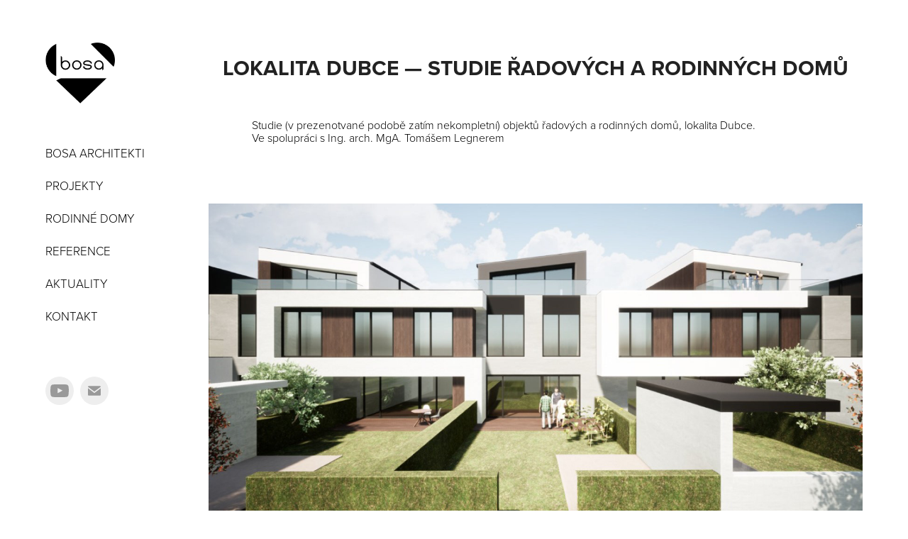

--- FILE ---
content_type: text/html; charset=utf-8
request_url: https://bosaarchitekti.cz/lokalita-dubce-studie-rodinnych-domu-a-objektu-ov
body_size: 7698
content:
<!DOCTYPE HTML>
<html lang="en-US">
<head>
  <meta charset="UTF-8" />
  <meta name="viewport" content="width=device-width, initial-scale=1" />
      <meta name="keywords"  content="Architektura,design,praha,parky,krajinná architektura,architecture,prague,landscape design,MATĚJ GÖRNER,ARCHITEKT,PRAGUE,DESIGNER,BYTOVÝ DESIGN,VÝTVARNÝ PRVEK INTERIÉR,VÝTVARNÉ DÍLO ZAHRADA,SOCHA,OBRAZY,PARKOVÉ MUZEUM MODŘANY,RODINNÉ DOMY,FAMILY HOUSES,DOMY VE,SVAHU,DOMY V,HORÁCH,VÝHLED,VELKÁ OKNA" />
      <meta name="description"  content="Architektonické studio, které pracuje na návrzích od studie, dokumentaci pro úřady, výrobní dokumentaci a technický dozor na stavbě. Pracujeme na projektech všech měřítek; od návrh stoličky po urbanistickou strukturu městských sídel.

Vlastní estetika studia je založena na střídmosti a pokoře okořeněné výtvarnými detaily. Hlavní cíl je vždy kvalita, kvalita návrhu a kvalita realizace.

--

Studio working on design from sketch to documentation of the construction and control of the construction. The field of works beginning with design of the chair and ending with urban structure of the cities.

Aesthetic is based on temperance interlaced with striking artistic details. Main focus is always quality of both design and realization.

MgA. Matěj Görner" />
      <meta name="twitter:card"  content="summary_large_image" />
      <meta name="twitter:site"  content="@AdobePortfolio" />
      <meta  property="og:title" content="BOSA Architekti, MgA. Matěj Görner - LOKALITA DUBCE — STUDIE ŘADOVÝCH A RODINNÝCH DOMŮ" />
      <meta  property="og:description" content="Architektonické studio, které pracuje na návrzích od studie, dokumentaci pro úřady, výrobní dokumentaci a technický dozor na stavbě. Pracujeme na projektech všech měřítek; od návrh stoličky po urbanistickou strukturu městských sídel.

Vlastní estetika studia je založena na střídmosti a pokoře okořeněné výtvarnými detaily. Hlavní cíl je vždy kvalita, kvalita návrhu a kvalita realizace.

--

Studio working on design from sketch to documentation of the construction and control of the construction. The field of works beginning with design of the chair and ending with urban structure of the cities.

Aesthetic is based on temperance interlaced with striking artistic details. Main focus is always quality of both design and realization.

MgA. Matěj Görner" />
      <meta  property="og:image" content="https://cdn.myportfolio.com/6790121fec53ca8474e33fe4dd87e0d9/14a2676d-a960-49fa-99c5-ef8a34532253_rwc_0x0x450x450x450.gif?h=e9509afca90734ea32b959bef01a7cbe" />
      <meta name="google-site-verification" content="Y7EaWLcEVZQQpHdNIytABcEuuT5vd5HgNYuzRzUzAZY">
        <link rel="icon" href="https://cdn.myportfolio.com/6790121fec53ca8474e33fe4dd87e0d9/19a66950-ee54-462d-b752-6ed46af21b16_carw_1x1x32.png?h=2e4d729f8cd640ed6b56679acc1eb186" />
        <link rel="apple-touch-icon" href="https://cdn.myportfolio.com/6790121fec53ca8474e33fe4dd87e0d9/6d0c290e-7f60-446e-a370-bac854413c56_carw_1x1x180.png?h=83cc7c3986e898f10062aaecfa093932" />
      <link rel="stylesheet" href="/dist/css/main.css" type="text/css" />
      <link rel="stylesheet" href="https://cdn.myportfolio.com/6790121fec53ca8474e33fe4dd87e0d9/d86397f6b244f0933a4a81babf1234581748400467.css?h=745894b3cf4ce038c56a80e5dbbb4360" type="text/css" />
    <link rel="canonical" href="https://bosaarchitekti.cz/lokalita-dubce-studie-rodinnych-domu-a-objektu-ov" />
      <title>BOSA Architekti, MgA. Matěj Görner - LOKALITA DUBCE — STUDIE ŘADOVÝCH A RODINNÝCH DOMŮ</title>
    <script type="text/javascript" src="//use.typekit.net/ik/[base64].js?cb=35f77bfb8b50944859ea3d3804e7194e7a3173fb" async onload="
    try {
      window.Typekit.load();
    } catch (e) {
      console.warn('Typekit not loaded.');
    }
    "></script>
</head>
  <body class="transition-enabled">  <div class='page-background-video page-background-video-with-panel'>
  </div>
  <div class="js-responsive-nav">
    <div class="responsive-nav has-social">
      <div class="close-responsive-click-area js-close-responsive-nav">
        <div class="close-responsive-button"></div>
      </div>
          <nav data-hover-hint="nav">
      <div class="page-title">
        <a href="/studio-bosa-architekti" >BOSA ARCHITEKTI</a>
      </div>
              <ul class="group">
                  <li class="gallery-title"><a href="/projekty"  >PROJEKTY</a></li>
              </ul>
              <ul class="group">
                  <li class="gallery-title"><a href="/rodinne-domy"  >RODINNÉ DOMY</a></li>
              </ul>
      <div class="page-title">
        <a href="/referencni-klienti" >REFERENCE</a>
      </div>
              <ul class="group">
                  <li class="gallery-title"><a href="/media"  >AKTUALITY</a></li>
              </ul>
      <div class="page-title">
        <a href="/about" >KONTAKT</a>
      </div>
              <div class="social pf-nav-social" data-hover-hint="navSocialIcons">
                <ul>
                        <li>
                          <a href="https://youtube.com/playlist?list=PLvZk728kdFybGKIDQcFcX0rPEH46jOBML" target="_blank">
                            <svg xmlns="http://www.w3.org/2000/svg" xmlns:xlink="http://www.w3.org/1999/xlink" version="1.1" id="Layer_1" viewBox="0 0 30 24" xml:space="preserve" class="icon"><path d="M26.15 16.54c0 0-0.22 1.57-0.9 2.26c-0.87 0.91-1.84 0.91-2.28 0.96C19.78 20 15 20 15 20 s-5.91-0.05-7.74-0.23c-0.51-0.09-1.64-0.07-2.51-0.97c-0.68-0.69-0.91-2.26-0.91-2.26s-0.23-1.84-0.23-3.68v-1.73 c0-1.84 0.23-3.68 0.23-3.68s0.22-1.57 0.91-2.26c0.87-0.91 1.83-0.91 2.28-0.96C10.22 4 15 4 15 4H15c0 0 4.8 0 8 0.2 c0.44 0.1 1.4 0.1 2.3 0.96c0.68 0.7 0.9 2.3 0.9 2.26s0.23 1.8 0.2 3.68v1.73C26.38 14.7 26.1 16.5 26.1 16.54z M12.65 8.56l0 6.39l6.15-3.18L12.65 8.56z"/></svg>
                          </a>
                        </li>
                        <li>
                          <a href="mailto:matej.gorner@gmail.com">
                            <svg version="1.1" id="Layer_1" xmlns="http://www.w3.org/2000/svg" xmlns:xlink="http://www.w3.org/1999/xlink" x="0px" y="0px" viewBox="0 0 30 24" style="enable-background:new 0 0 30 24;" xml:space="preserve" class="icon">
                              <g>
                                <path d="M15,13L7.1,7.1c0-0.5,0.4-1,1-1h13.8c0.5,0,1,0.4,1,1L15,13z M15,14.8l7.9-5.9v8.1c0,0.5-0.4,1-1,1H8.1c-0.5,0-1-0.4-1-1 V8.8L15,14.8z"/>
                              </g>
                            </svg>
                          </a>
                        </li>
                </ul>
              </div>
          </nav>
    </div>
  </div>
  <div class="site-wrap cfix js-site-wrap">
    <div class="site-container">
      <div class="site-content e2e-site-content">
        <div class="sidebar-content">
          <header class="site-header">
              <div class="logo-wrap" data-hover-hint="logo">
                    <div class="logo e2e-site-logo-text logo-image has-rollover ">
    <a href="/projekty" class="image-normal image-link">
      <img src="https://cdn.myportfolio.com/6790121fec53ca8474e33fe4dd87e0d9/ff632050-8d18-460e-882f-4a77a81e88cd_rwc_0x0x178x155x4096.png?h=29bff0ca4d33442fdd5556db710dff39" alt="BOSA ARCHITEKTI">
    </a>
    <a href="/projekty" class="image-rollover image-link">
      <img src="https://cdn.myportfolio.com/6790121fec53ca8474e33fe4dd87e0d9/d9d9e266-cc41-4e95-86e0-d4e92563491f_rwc_0x0x178x155x4096.png?h=ea53bd063338bd03ff25b88484bb2cd4" alt="BOSA ARCHITEKTI">
    </a>
</div>
              </div>
  <div class="hamburger-click-area js-hamburger">
    <div class="hamburger">
      <i></i>
      <i></i>
      <i></i>
    </div>
  </div>
          </header>
              <nav data-hover-hint="nav">
      <div class="page-title">
        <a href="/studio-bosa-architekti" >BOSA ARCHITEKTI</a>
      </div>
              <ul class="group">
                  <li class="gallery-title"><a href="/projekty"  >PROJEKTY</a></li>
              </ul>
              <ul class="group">
                  <li class="gallery-title"><a href="/rodinne-domy"  >RODINNÉ DOMY</a></li>
              </ul>
      <div class="page-title">
        <a href="/referencni-klienti" >REFERENCE</a>
      </div>
              <ul class="group">
                  <li class="gallery-title"><a href="/media"  >AKTUALITY</a></li>
              </ul>
      <div class="page-title">
        <a href="/about" >KONTAKT</a>
      </div>
                  <div class="social pf-nav-social" data-hover-hint="navSocialIcons">
                    <ul>
                            <li>
                              <a href="https://youtube.com/playlist?list=PLvZk728kdFybGKIDQcFcX0rPEH46jOBML" target="_blank">
                                <svg xmlns="http://www.w3.org/2000/svg" xmlns:xlink="http://www.w3.org/1999/xlink" version="1.1" id="Layer_1" viewBox="0 0 30 24" xml:space="preserve" class="icon"><path d="M26.15 16.54c0 0-0.22 1.57-0.9 2.26c-0.87 0.91-1.84 0.91-2.28 0.96C19.78 20 15 20 15 20 s-5.91-0.05-7.74-0.23c-0.51-0.09-1.64-0.07-2.51-0.97c-0.68-0.69-0.91-2.26-0.91-2.26s-0.23-1.84-0.23-3.68v-1.73 c0-1.84 0.23-3.68 0.23-3.68s0.22-1.57 0.91-2.26c0.87-0.91 1.83-0.91 2.28-0.96C10.22 4 15 4 15 4H15c0 0 4.8 0 8 0.2 c0.44 0.1 1.4 0.1 2.3 0.96c0.68 0.7 0.9 2.3 0.9 2.26s0.23 1.8 0.2 3.68v1.73C26.38 14.7 26.1 16.5 26.1 16.54z M12.65 8.56l0 6.39l6.15-3.18L12.65 8.56z"/></svg>
                              </a>
                            </li>
                            <li>
                              <a href="mailto:matej.gorner@gmail.com">
                                <svg version="1.1" id="Layer_1" xmlns="http://www.w3.org/2000/svg" xmlns:xlink="http://www.w3.org/1999/xlink" x="0px" y="0px" viewBox="0 0 30 24" style="enable-background:new 0 0 30 24;" xml:space="preserve" class="icon">
                                  <g>
                                    <path d="M15,13L7.1,7.1c0-0.5,0.4-1,1-1h13.8c0.5,0,1,0.4,1,1L15,13z M15,14.8l7.9-5.9v8.1c0,0.5-0.4,1-1,1H8.1c-0.5,0-1-0.4-1-1 V8.8L15,14.8z"/>
                                  </g>
                                </svg>
                              </a>
                            </li>
                    </ul>
                  </div>
              </nav>
        </div>
        <main>
  <div class="page-container" data-context="page.page.container" data-hover-hint="pageContainer">
    <section class="page standard-modules">
        <header class="page-header content" data-context="pages" data-identity="id:p5fc7a21ddbe73313ee249eb04f748c7cef2007721011501581a88">
            <h1 class="title preserve-whitespace">LOKALITA DUBCE — STUDIE ŘADOVÝCH A RODINNÝCH DOMŮ</h1>
            <p class="description"></p>
        </header>
      <div class="page-content js-page-content" data-context="pages" data-identity="id:p5fc7a21ddbe73313ee249eb04f748c7cef2007721011501581a88">
        <div id="project-canvas" class="js-project-modules modules content">
          <div id="project-modules">
              
              
              
              
              
              <div class="project-module module text project-module-text align- js-project-module e2e-site-project-module-text" style="padding-top: 0px;
padding-bottom: 65px;
  width: 100%;
  max-width: 800px;
  float: center;
  clear: both;
">
  <div class="rich-text js-text-editable module-text"><div class="texteditor-inline-lineheight" style="line-height:18px;"><span class="texteditor-inline-fontsize" style="font-size:16px;"><span class="texteditor-inline-color" style="color:#000000;">Studie (v prezenotvané podobě zatím nekompletní) objektů řadových a rodinných domů, lokalita Dubce.<br>Ve spolupráci s Ing. arch. MgA. Tomášem Legnerem<br></span></span></div></div>
</div>

              
              
              
              
              
              <div class="project-module module image project-module-image js-js-project-module"  style="padding-top: px;
padding-bottom: px;
">

  

  
     <div class="js-lightbox" data-src="https://cdn.myportfolio.com/6790121fec53ca8474e33fe4dd87e0d9/5f137ae5-c8c6-40b8-88c4-333d3459a2b6.jpeg?h=a979e69f073e1a6623811ca34edfa0e8">
           <img
             class="js-lazy e2e-site-project-module-image"
             src="[data-uri]"
             data-src="https://cdn.myportfolio.com/6790121fec53ca8474e33fe4dd87e0d9/5f137ae5-c8c6-40b8-88c4-333d3459a2b6_rw_1920.jpeg?h=85ebbc019c01da6624777ae4fa4147aa"
             data-srcset="https://cdn.myportfolio.com/6790121fec53ca8474e33fe4dd87e0d9/5f137ae5-c8c6-40b8-88c4-333d3459a2b6_rw_600.jpeg?h=ba291305ffe629695c7d8aede6372f82 600w,https://cdn.myportfolio.com/6790121fec53ca8474e33fe4dd87e0d9/5f137ae5-c8c6-40b8-88c4-333d3459a2b6_rw_1200.jpeg?h=c23f0b8f1a99ed66a67e3799fc1ca533 1200w,https://cdn.myportfolio.com/6790121fec53ca8474e33fe4dd87e0d9/5f137ae5-c8c6-40b8-88c4-333d3459a2b6_rw_1920.jpeg?h=85ebbc019c01da6624777ae4fa4147aa 1400w,"
             data-sizes="(max-width: 1400px) 100vw, 1400px"
             width="1400"
             height="0"
             style="padding-bottom: 56.17%; background: rgba(0, 0, 0, 0.03)"
             
           >
     </div>
  

</div>

              
              
              
              
              
              
              
              
              
              <div class="project-module module image project-module-image js-js-project-module"  style="padding-top: px;
padding-bottom: px;
">

  

  
     <div class="js-lightbox" data-src="https://cdn.myportfolio.com/6790121fec53ca8474e33fe4dd87e0d9/538ba92d-1e98-42c4-bc24-3f60733a442b.jpg?h=4e13b7fa0fdf7c992f99b0ec3ffd6edb">
           <img
             class="js-lazy e2e-site-project-module-image"
             src="[data-uri]"
             data-src="https://cdn.myportfolio.com/6790121fec53ca8474e33fe4dd87e0d9/538ba92d-1e98-42c4-bc24-3f60733a442b_rw_1200.jpg?h=ea24addb6341d805a5ca05b083b296fa"
             data-srcset="https://cdn.myportfolio.com/6790121fec53ca8474e33fe4dd87e0d9/538ba92d-1e98-42c4-bc24-3f60733a442b_rw_600.jpg?h=fc381129ea6ab13ad3c7e4b3afa743d6 600w,https://cdn.myportfolio.com/6790121fec53ca8474e33fe4dd87e0d9/538ba92d-1e98-42c4-bc24-3f60733a442b_rw_1200.jpg?h=ea24addb6341d805a5ca05b083b296fa 1131w,"
             data-sizes="(max-width: 1131px) 100vw, 1131px"
             width="1131"
             height="0"
             style="padding-bottom: 70.67%; background: rgba(0, 0, 0, 0.03)"
             
           >
     </div>
  

</div>

              
              
              
              
              
              
              
              
              
              <div class="project-module module image project-module-image js-js-project-module"  style="padding-top: px;
padding-bottom: px;
">

  

  
     <div class="js-lightbox" data-src="https://cdn.myportfolio.com/6790121fec53ca8474e33fe4dd87e0d9/820ce558-98df-46a5-b775-82b0f256485f.jpg?h=2b706e81145b862b13ebb8ca256ab3ec">
           <img
             class="js-lazy e2e-site-project-module-image"
             src="[data-uri]"
             data-src="https://cdn.myportfolio.com/6790121fec53ca8474e33fe4dd87e0d9/820ce558-98df-46a5-b775-82b0f256485f_rw_1200.jpg?h=a9c4b1f21d06f1985b0979db37227023"
             data-srcset="https://cdn.myportfolio.com/6790121fec53ca8474e33fe4dd87e0d9/820ce558-98df-46a5-b775-82b0f256485f_rw_600.jpg?h=bd79033b42e66972ed53a80b2707f426 600w,https://cdn.myportfolio.com/6790121fec53ca8474e33fe4dd87e0d9/820ce558-98df-46a5-b775-82b0f256485f_rw_1200.jpg?h=a9c4b1f21d06f1985b0979db37227023 1131w,"
             data-sizes="(max-width: 1131px) 100vw, 1131px"
             width="1131"
             height="0"
             style="padding-bottom: 70.67%; background: rgba(0, 0, 0, 0.03)"
             
           >
     </div>
  

</div>

              
              
              
              
              
              
              
              
              
              
              
              
              
              
              
              
              
              <div class="project-module module tree project-module-tree js-js-project-module e2e-site-project-module-tree" >
  <div class="tree-wrapper valign-top">
      <div class="tree-child-wrapper" style="flex: 1131000000">
        
        <div class="project-module module image project-module-image js-js-project-module"  style="padding-top: px;
padding-bottom: px;
">

  

  
     <div class="js-lightbox" data-src="https://cdn.myportfolio.com/6790121fec53ca8474e33fe4dd87e0d9/a1034cd5-d7dc-4f2b-b847-959e23595920.jpg?h=8c2d2c6ecde6863770477a51098fc558">
           <img
             class="js-lazy e2e-site-project-module-image"
             src="[data-uri]"
             data-src="https://cdn.myportfolio.com/6790121fec53ca8474e33fe4dd87e0d9/a1034cd5-d7dc-4f2b-b847-959e23595920_rw_1200.jpg?h=89f0be330b9e0e77e4adfdb24e272ed6"
             data-srcset="https://cdn.myportfolio.com/6790121fec53ca8474e33fe4dd87e0d9/a1034cd5-d7dc-4f2b-b847-959e23595920_rw_600.jpg?h=19b7e2a83f19f0e7650a5a9a69969e96 600w,https://cdn.myportfolio.com/6790121fec53ca8474e33fe4dd87e0d9/a1034cd5-d7dc-4f2b-b847-959e23595920_rw_1200.jpg?h=89f0be330b9e0e77e4adfdb24e272ed6 1131w,"
             data-sizes="(max-width: 1131px) 100vw, 1131px"
             width="1131"
             height="0"
             style="padding-bottom: 70.67%; background: rgba(0, 0, 0, 0.03)"
             
           >
     </div>
  

</div>

        
        
        
        
        
        
        
      </div>
      <div class="tree-child-wrapper" style="flex: 1131356899">
        
        <div class="project-module module image project-module-image js-js-project-module"  style="padding-top: px;
padding-bottom: px;
">

  

  
     <div class="js-lightbox" data-src="https://cdn.myportfolio.com/6790121fec53ca8474e33fe4dd87e0d9/661dcaa4-121d-40cb-920c-af96f0a9cbd7.jpg?h=ae4097f4c9e7596174a0ee7441654678">
           <img
             class="js-lazy e2e-site-project-module-image"
             src="[data-uri]"
             data-src="https://cdn.myportfolio.com/6790121fec53ca8474e33fe4dd87e0d9/661dcaa4-121d-40cb-920c-af96f0a9cbd7_rw_3840.jpg?h=6d6359c2835acf7a4b3910be01f3cad2"
             data-srcset="https://cdn.myportfolio.com/6790121fec53ca8474e33fe4dd87e0d9/661dcaa4-121d-40cb-920c-af96f0a9cbd7_rw_600.jpg?h=7e160967113b2f5a6f42d4f2f38829d4 600w,https://cdn.myportfolio.com/6790121fec53ca8474e33fe4dd87e0d9/661dcaa4-121d-40cb-920c-af96f0a9cbd7_rw_1200.jpg?h=31a24236390c6428c735d58b693ef369 1200w,https://cdn.myportfolio.com/6790121fec53ca8474e33fe4dd87e0d9/661dcaa4-121d-40cb-920c-af96f0a9cbd7_rw_1920.jpg?h=8e06588a66f71ba728fb39ed6343ffa0 1920w,https://cdn.myportfolio.com/6790121fec53ca8474e33fe4dd87e0d9/661dcaa4-121d-40cb-920c-af96f0a9cbd7_rw_3840.jpg?h=6d6359c2835acf7a4b3910be01f3cad2 3840w,"
             data-sizes="(max-width: 3840px) 100vw, 3840px"
             width="3840"
             height="0"
             style="padding-bottom: 70.67%; background: rgba(0, 0, 0, 0.03)"
             
           >
     </div>
  

</div>

        
        
        
        
        
        
        
      </div>
  </div>
</div>

              
              <div class="project-module module image project-module-image js-js-project-module"  style="padding-top: px;
padding-bottom: px;
">

  

  
     <div class="js-lightbox" data-src="https://cdn.myportfolio.com/6790121fec53ca8474e33fe4dd87e0d9/3c04d55f-9234-4875-9149-5553e8cfde8f.jpg?h=94f993a5f3f67af1b28dd7f77f88bfc3">
           <img
             class="js-lazy e2e-site-project-module-image"
             src="[data-uri]"
             data-src="https://cdn.myportfolio.com/6790121fec53ca8474e33fe4dd87e0d9/3c04d55f-9234-4875-9149-5553e8cfde8f_rw_1200.jpg?h=0a796b23c759d53b822c0af94d49de13"
             data-srcset="https://cdn.myportfolio.com/6790121fec53ca8474e33fe4dd87e0d9/3c04d55f-9234-4875-9149-5553e8cfde8f_rw_600.jpg?h=455b166ee0b7e361159a6bba86f597f0 600w,https://cdn.myportfolio.com/6790121fec53ca8474e33fe4dd87e0d9/3c04d55f-9234-4875-9149-5553e8cfde8f_rw_1200.jpg?h=0a796b23c759d53b822c0af94d49de13 1131w,"
             data-sizes="(max-width: 1131px) 100vw, 1131px"
             width="1131"
             height="0"
             style="padding-bottom: 70.67%; background: rgba(0, 0, 0, 0.03)"
             
           >
     </div>
  

</div>

              
              
              
              
              
              
              
              
              
              
              
              
              
              
              
              
              
              <div class="project-module module tree project-module-tree js-js-project-module e2e-site-project-module-tree" >
  <div class="tree-wrapper valign-top">
      <div class="tree-child-wrapper" style="flex: 1131000000">
        
        <div class="project-module module image project-module-image js-js-project-module"  style="padding-top: px;
padding-bottom: px;
">

  

  
     <div class="js-lightbox" data-src="https://cdn.myportfolio.com/6790121fec53ca8474e33fe4dd87e0d9/851f49af-0644-49d9-abf6-da3a3b573794.jpg?h=7e1b45036f943cd4a36c5011b4368b18">
           <img
             class="js-lazy e2e-site-project-module-image"
             src="[data-uri]"
             data-src="https://cdn.myportfolio.com/6790121fec53ca8474e33fe4dd87e0d9/851f49af-0644-49d9-abf6-da3a3b573794_rw_1200.jpg?h=6723dc2324c2f13268c54accbb9c7eb2"
             data-srcset="https://cdn.myportfolio.com/6790121fec53ca8474e33fe4dd87e0d9/851f49af-0644-49d9-abf6-da3a3b573794_rw_600.jpg?h=35a12174d68005ee584750e49843ca89 600w,https://cdn.myportfolio.com/6790121fec53ca8474e33fe4dd87e0d9/851f49af-0644-49d9-abf6-da3a3b573794_rw_1200.jpg?h=6723dc2324c2f13268c54accbb9c7eb2 1131w,"
             data-sizes="(max-width: 1131px) 100vw, 1131px"
             width="1131"
             height="0"
             style="padding-bottom: 70.67%; background: rgba(0, 0, 0, 0.03)"
             
           >
     </div>
  

</div>

        
        
        
        
        
        
        
      </div>
      <div class="tree-child-wrapper" style="flex: 1131356899">
        
        <div class="project-module module image project-module-image js-js-project-module"  style="padding-top: px;
padding-bottom: px;
">

  

  
     <div class="js-lightbox" data-src="https://cdn.myportfolio.com/6790121fec53ca8474e33fe4dd87e0d9/c983b195-9a4a-495b-81f3-62a089b71391.jpg?h=93f659a16e290a528046326dbd116192">
           <img
             class="js-lazy e2e-site-project-module-image"
             src="[data-uri]"
             data-src="https://cdn.myportfolio.com/6790121fec53ca8474e33fe4dd87e0d9/c983b195-9a4a-495b-81f3-62a089b71391_rw_3840.jpg?h=ae218befabdc983599c7a4f55d3c617e"
             data-srcset="https://cdn.myportfolio.com/6790121fec53ca8474e33fe4dd87e0d9/c983b195-9a4a-495b-81f3-62a089b71391_rw_600.jpg?h=deb6faa6d767da3b61ad18bc39a38e60 600w,https://cdn.myportfolio.com/6790121fec53ca8474e33fe4dd87e0d9/c983b195-9a4a-495b-81f3-62a089b71391_rw_1200.jpg?h=f36eca144b0b0cfcb1fa33a24b72578c 1200w,https://cdn.myportfolio.com/6790121fec53ca8474e33fe4dd87e0d9/c983b195-9a4a-495b-81f3-62a089b71391_rw_1920.jpg?h=e6a07e5427b9f28628799434baad390e 1920w,https://cdn.myportfolio.com/6790121fec53ca8474e33fe4dd87e0d9/c983b195-9a4a-495b-81f3-62a089b71391_rw_3840.jpg?h=ae218befabdc983599c7a4f55d3c617e 3840w,"
             data-sizes="(max-width: 3840px) 100vw, 3840px"
             width="3840"
             height="0"
             style="padding-bottom: 70.67%; background: rgba(0, 0, 0, 0.03)"
             
           >
     </div>
  

</div>

        
        
        
        
        
        
        
      </div>
  </div>
</div>

              
              <div class="project-module module image project-module-image js-js-project-module"  style="padding-top: px;
padding-bottom: px;
">

  

  
     <div class="js-lightbox" data-src="https://cdn.myportfolio.com/6790121fec53ca8474e33fe4dd87e0d9/187cca62-ff67-41fe-8201-49861936b4d2.jpg?h=620f781fac4b9345d3732c09bb00ea82">
           <img
             class="js-lazy e2e-site-project-module-image"
             src="[data-uri]"
             data-src="https://cdn.myportfolio.com/6790121fec53ca8474e33fe4dd87e0d9/187cca62-ff67-41fe-8201-49861936b4d2_rw_1920.jpg?h=6de428ebb5a666168cd60664dccbaf8b"
             data-srcset="https://cdn.myportfolio.com/6790121fec53ca8474e33fe4dd87e0d9/187cca62-ff67-41fe-8201-49861936b4d2_rw_600.jpg?h=8720b01e65c7099a877f638325dd3424 600w,https://cdn.myportfolio.com/6790121fec53ca8474e33fe4dd87e0d9/187cca62-ff67-41fe-8201-49861936b4d2_rw_1200.jpg?h=5428596680d4d7f594c0d45644634456 1200w,https://cdn.myportfolio.com/6790121fec53ca8474e33fe4dd87e0d9/187cca62-ff67-41fe-8201-49861936b4d2_rw_1920.jpg?h=6de428ebb5a666168cd60664dccbaf8b 1600w,"
             data-sizes="(max-width: 1600px) 100vw, 1600px"
             width="1600"
             height="0"
             style="padding-bottom: 47%; background: rgba(0, 0, 0, 0.03)"
             
           >
     </div>
  

</div>

              
              
              
              
              
              
              
              
              
              
              
              
              
              
              
              
              
              <div class="project-module module tree project-module-tree js-js-project-module e2e-site-project-module-tree" >
  <div class="tree-wrapper valign-top">
      <div class="tree-child-wrapper" style="flex: 1131000000">
        
        <div class="project-module module image project-module-image js-js-project-module"  style="padding-top: px;
padding-bottom: px;
">

  

  
     <div class="js-lightbox" data-src="https://cdn.myportfolio.com/6790121fec53ca8474e33fe4dd87e0d9/65202eb2-5821-4ffa-a33f-a987b42c8a9f.jpg?h=b3ed86c68f18a5bd3448d338c11b19ff">
           <img
             class="js-lazy e2e-site-project-module-image"
             src="[data-uri]"
             data-src="https://cdn.myportfolio.com/6790121fec53ca8474e33fe4dd87e0d9/65202eb2-5821-4ffa-a33f-a987b42c8a9f_rw_1200.jpg?h=f7a4aa8850b60fbc399e867c6fa11db3"
             data-srcset="https://cdn.myportfolio.com/6790121fec53ca8474e33fe4dd87e0d9/65202eb2-5821-4ffa-a33f-a987b42c8a9f_rw_600.jpg?h=d4ead51231424245a54b7d5b0ffbff75 600w,https://cdn.myportfolio.com/6790121fec53ca8474e33fe4dd87e0d9/65202eb2-5821-4ffa-a33f-a987b42c8a9f_rw_1200.jpg?h=f7a4aa8850b60fbc399e867c6fa11db3 1131w,"
             data-sizes="(max-width: 1131px) 100vw, 1131px"
             width="1131"
             height="0"
             style="padding-bottom: 70.67%; background: rgba(0, 0, 0, 0.03)"
             
           >
     </div>
  

</div>

        
        
        
        
        
        
        
      </div>
      <div class="tree-child-wrapper" style="flex: 1131356899">
        
        <div class="project-module module image project-module-image js-js-project-module"  style="padding-top: px;
padding-bottom: px;
">

  

  
     <div class="js-lightbox" data-src="https://cdn.myportfolio.com/6790121fec53ca8474e33fe4dd87e0d9/b5664d1a-d4bd-4546-9f0d-dc506f8ea773.jpg?h=0f677df2922b3c577eae51400e17ee67">
           <img
             class="js-lazy e2e-site-project-module-image"
             src="[data-uri]"
             data-src="https://cdn.myportfolio.com/6790121fec53ca8474e33fe4dd87e0d9/b5664d1a-d4bd-4546-9f0d-dc506f8ea773_rw_3840.jpg?h=d75ddfbd897125971dea9ff4c07b5a8b"
             data-srcset="https://cdn.myportfolio.com/6790121fec53ca8474e33fe4dd87e0d9/b5664d1a-d4bd-4546-9f0d-dc506f8ea773_rw_600.jpg?h=f31f509085e15f3241884aff9bd6a377 600w,https://cdn.myportfolio.com/6790121fec53ca8474e33fe4dd87e0d9/b5664d1a-d4bd-4546-9f0d-dc506f8ea773_rw_1200.jpg?h=56eaa0ebdf300029b04a981fe93bcf5d 1200w,https://cdn.myportfolio.com/6790121fec53ca8474e33fe4dd87e0d9/b5664d1a-d4bd-4546-9f0d-dc506f8ea773_rw_1920.jpg?h=9acdc024a22f16d95980c926673008be 1920w,https://cdn.myportfolio.com/6790121fec53ca8474e33fe4dd87e0d9/b5664d1a-d4bd-4546-9f0d-dc506f8ea773_rw_3840.jpg?h=d75ddfbd897125971dea9ff4c07b5a8b 3840w,"
             data-sizes="(max-width: 3840px) 100vw, 3840px"
             width="3840"
             height="0"
             style="padding-bottom: 70.67%; background: rgba(0, 0, 0, 0.03)"
             
           >
     </div>
  

</div>

        
        
        
        
        
        
        
      </div>
  </div>
</div>

              
              
              
              
              
              
              
              <div class="project-module module media_collection project-module-media_collection" data-id="m5fc7a553970c4a73a9dc165a5861cec7363aa5ea5ceafc91b5f5b"  style="padding-top: px;
padding-bottom: px;
">
  <div class="grid--main js-grid-main" data-grid-max-images="
      4
  ">
    <div class="grid__item-container js-grid-item-container" data-flex-grow="553.1914893617" style="width:553.1914893617px; flex-grow:553.1914893617;" data-width="1600" data-height="752">
      <script type="text/html" class="js-lightbox-slide-content">
        <div class="grid__image-wrapper">
          <img src="https://cdn.myportfolio.com/6790121fec53ca8474e33fe4dd87e0d9/21297b17-00dd-482a-b18f-a08670a94962_rw_1920.jpeg?h=37d6f2b8ced57d5140c22f7eb97e9ece" srcset="https://cdn.myportfolio.com/6790121fec53ca8474e33fe4dd87e0d9/21297b17-00dd-482a-b18f-a08670a94962_rw_600.jpeg?h=d633db67e97d0bd2b069e8608f7330e0 600w,https://cdn.myportfolio.com/6790121fec53ca8474e33fe4dd87e0d9/21297b17-00dd-482a-b18f-a08670a94962_rw_1200.jpeg?h=aab6c61ab9edbd0c570682043062b2ff 1200w,https://cdn.myportfolio.com/6790121fec53ca8474e33fe4dd87e0d9/21297b17-00dd-482a-b18f-a08670a94962_rw_1920.jpeg?h=37d6f2b8ced57d5140c22f7eb97e9ece 1600w,"  sizes="(max-width: 1600px) 100vw, 1600px">
        <div>
      </script>
      <img
        class="grid__item-image js-grid__item-image grid__item-image-lazy js-lazy"
        src="[data-uri]"
        
        data-src="https://cdn.myportfolio.com/6790121fec53ca8474e33fe4dd87e0d9/21297b17-00dd-482a-b18f-a08670a94962_rw_1920.jpeg?h=37d6f2b8ced57d5140c22f7eb97e9ece"
        data-srcset="https://cdn.myportfolio.com/6790121fec53ca8474e33fe4dd87e0d9/21297b17-00dd-482a-b18f-a08670a94962_rw_600.jpeg?h=d633db67e97d0bd2b069e8608f7330e0 600w,https://cdn.myportfolio.com/6790121fec53ca8474e33fe4dd87e0d9/21297b17-00dd-482a-b18f-a08670a94962_rw_1200.jpeg?h=aab6c61ab9edbd0c570682043062b2ff 1200w,https://cdn.myportfolio.com/6790121fec53ca8474e33fe4dd87e0d9/21297b17-00dd-482a-b18f-a08670a94962_rw_1920.jpeg?h=37d6f2b8ced57d5140c22f7eb97e9ece 1600w,"
      >
      <span class="grid__item-filler" style="padding-bottom:47%;"></span>
    </div>
    <div class="grid__item-container js-grid-item-container" data-flex-grow="553.1914893617" style="width:553.1914893617px; flex-grow:553.1914893617;" data-width="1600" data-height="752">
      <script type="text/html" class="js-lightbox-slide-content">
        <div class="grid__image-wrapper">
          <img src="https://cdn.myportfolio.com/6790121fec53ca8474e33fe4dd87e0d9/a450970d-5ea8-4f79-95f2-ad4a20fe7bbc_rw_1920.jpeg?h=1afbbf76858371ab0e3f2ab48a5af82d" srcset="https://cdn.myportfolio.com/6790121fec53ca8474e33fe4dd87e0d9/a450970d-5ea8-4f79-95f2-ad4a20fe7bbc_rw_600.jpeg?h=7017635db3758595b307ebb05f864dbf 600w,https://cdn.myportfolio.com/6790121fec53ca8474e33fe4dd87e0d9/a450970d-5ea8-4f79-95f2-ad4a20fe7bbc_rw_1200.jpeg?h=f3907541a47d7bae28203e6ecee84357 1200w,https://cdn.myportfolio.com/6790121fec53ca8474e33fe4dd87e0d9/a450970d-5ea8-4f79-95f2-ad4a20fe7bbc_rw_1920.jpeg?h=1afbbf76858371ab0e3f2ab48a5af82d 1600w,"  sizes="(max-width: 1600px) 100vw, 1600px">
        <div>
      </script>
      <img
        class="grid__item-image js-grid__item-image grid__item-image-lazy js-lazy"
        src="[data-uri]"
        
        data-src="https://cdn.myportfolio.com/6790121fec53ca8474e33fe4dd87e0d9/a450970d-5ea8-4f79-95f2-ad4a20fe7bbc_rw_1920.jpeg?h=1afbbf76858371ab0e3f2ab48a5af82d"
        data-srcset="https://cdn.myportfolio.com/6790121fec53ca8474e33fe4dd87e0d9/a450970d-5ea8-4f79-95f2-ad4a20fe7bbc_rw_600.jpeg?h=7017635db3758595b307ebb05f864dbf 600w,https://cdn.myportfolio.com/6790121fec53ca8474e33fe4dd87e0d9/a450970d-5ea8-4f79-95f2-ad4a20fe7bbc_rw_1200.jpeg?h=f3907541a47d7bae28203e6ecee84357 1200w,https://cdn.myportfolio.com/6790121fec53ca8474e33fe4dd87e0d9/a450970d-5ea8-4f79-95f2-ad4a20fe7bbc_rw_1920.jpeg?h=1afbbf76858371ab0e3f2ab48a5af82d 1600w,"
      >
      <span class="grid__item-filler" style="padding-bottom:47%;"></span>
    </div>
    <div class="grid__item-container js-grid-item-container" data-flex-grow="553.1914893617" style="width:553.1914893617px; flex-grow:553.1914893617;" data-width="1600" data-height="752">
      <script type="text/html" class="js-lightbox-slide-content">
        <div class="grid__image-wrapper">
          <img src="https://cdn.myportfolio.com/6790121fec53ca8474e33fe4dd87e0d9/6520fbfd-f44d-4cad-8dde-f73e9eaf2639_rw_1920.jpeg?h=414366c6666fca38e10f4b69eee5d147" srcset="https://cdn.myportfolio.com/6790121fec53ca8474e33fe4dd87e0d9/6520fbfd-f44d-4cad-8dde-f73e9eaf2639_rw_600.jpeg?h=eb88c297bac97eda167e721930e23e3c 600w,https://cdn.myportfolio.com/6790121fec53ca8474e33fe4dd87e0d9/6520fbfd-f44d-4cad-8dde-f73e9eaf2639_rw_1200.jpeg?h=75231ea364aaba427b59645861f89a49 1200w,https://cdn.myportfolio.com/6790121fec53ca8474e33fe4dd87e0d9/6520fbfd-f44d-4cad-8dde-f73e9eaf2639_rw_1920.jpeg?h=414366c6666fca38e10f4b69eee5d147 1600w,"  sizes="(max-width: 1600px) 100vw, 1600px">
        <div>
      </script>
      <img
        class="grid__item-image js-grid__item-image grid__item-image-lazy js-lazy"
        src="[data-uri]"
        
        data-src="https://cdn.myportfolio.com/6790121fec53ca8474e33fe4dd87e0d9/6520fbfd-f44d-4cad-8dde-f73e9eaf2639_rw_1920.jpeg?h=414366c6666fca38e10f4b69eee5d147"
        data-srcset="https://cdn.myportfolio.com/6790121fec53ca8474e33fe4dd87e0d9/6520fbfd-f44d-4cad-8dde-f73e9eaf2639_rw_600.jpeg?h=eb88c297bac97eda167e721930e23e3c 600w,https://cdn.myportfolio.com/6790121fec53ca8474e33fe4dd87e0d9/6520fbfd-f44d-4cad-8dde-f73e9eaf2639_rw_1200.jpeg?h=75231ea364aaba427b59645861f89a49 1200w,https://cdn.myportfolio.com/6790121fec53ca8474e33fe4dd87e0d9/6520fbfd-f44d-4cad-8dde-f73e9eaf2639_rw_1920.jpeg?h=414366c6666fca38e10f4b69eee5d147 1600w,"
      >
      <span class="grid__item-filler" style="padding-bottom:47%;"></span>
    </div>
    <div class="grid__item-container js-grid-item-container" data-flex-grow="553.1914893617" style="width:553.1914893617px; flex-grow:553.1914893617;" data-width="1600" data-height="752">
      <script type="text/html" class="js-lightbox-slide-content">
        <div class="grid__image-wrapper">
          <img src="https://cdn.myportfolio.com/6790121fec53ca8474e33fe4dd87e0d9/c90f11be-9a5b-4ba9-8a1b-40e3ccdbcdcf_rw_1920.jpeg?h=c1c25a2868f5deec0fa1933a83991ef5" srcset="https://cdn.myportfolio.com/6790121fec53ca8474e33fe4dd87e0d9/c90f11be-9a5b-4ba9-8a1b-40e3ccdbcdcf_rw_600.jpeg?h=a32c56c8d6f45198e77b6d6f226f40bc 600w,https://cdn.myportfolio.com/6790121fec53ca8474e33fe4dd87e0d9/c90f11be-9a5b-4ba9-8a1b-40e3ccdbcdcf_rw_1200.jpeg?h=759d9b77ec21610289299d1ab99aaaae 1200w,https://cdn.myportfolio.com/6790121fec53ca8474e33fe4dd87e0d9/c90f11be-9a5b-4ba9-8a1b-40e3ccdbcdcf_rw_1920.jpeg?h=c1c25a2868f5deec0fa1933a83991ef5 1600w,"  sizes="(max-width: 1600px) 100vw, 1600px">
        <div>
      </script>
      <img
        class="grid__item-image js-grid__item-image grid__item-image-lazy js-lazy"
        src="[data-uri]"
        
        data-src="https://cdn.myportfolio.com/6790121fec53ca8474e33fe4dd87e0d9/c90f11be-9a5b-4ba9-8a1b-40e3ccdbcdcf_rw_1920.jpeg?h=c1c25a2868f5deec0fa1933a83991ef5"
        data-srcset="https://cdn.myportfolio.com/6790121fec53ca8474e33fe4dd87e0d9/c90f11be-9a5b-4ba9-8a1b-40e3ccdbcdcf_rw_600.jpeg?h=a32c56c8d6f45198e77b6d6f226f40bc 600w,https://cdn.myportfolio.com/6790121fec53ca8474e33fe4dd87e0d9/c90f11be-9a5b-4ba9-8a1b-40e3ccdbcdcf_rw_1200.jpeg?h=759d9b77ec21610289299d1ab99aaaae 1200w,https://cdn.myportfolio.com/6790121fec53ca8474e33fe4dd87e0d9/c90f11be-9a5b-4ba9-8a1b-40e3ccdbcdcf_rw_1920.jpeg?h=c1c25a2868f5deec0fa1933a83991ef5 1600w,"
      >
      <span class="grid__item-filler" style="padding-bottom:47%;"></span>
    </div>
    <div class="js-grid-spacer"></div>
  </div>
</div>

              
              
              
              <div class="project-module module image project-module-image js-js-project-module"  style="padding-top: px;
padding-bottom: px;
">

  

  
     <div class="js-lightbox" data-src="https://cdn.myportfolio.com/6790121fec53ca8474e33fe4dd87e0d9/dc5f4e7b-7b86-4ae2-a9f9-3a219d6bdcd3.jpg?h=0c83d086762ff1895e818f035d51f71b">
           <img
             class="js-lazy e2e-site-project-module-image"
             src="[data-uri]"
             data-src="https://cdn.myportfolio.com/6790121fec53ca8474e33fe4dd87e0d9/dc5f4e7b-7b86-4ae2-a9f9-3a219d6bdcd3_rw_1200.jpg?h=058886ce0b51811f249db1414f10fcfc"
             data-srcset="https://cdn.myportfolio.com/6790121fec53ca8474e33fe4dd87e0d9/dc5f4e7b-7b86-4ae2-a9f9-3a219d6bdcd3_rw_600.jpg?h=e6c0ddb4f78c136ecc72812c4440fbc3 600w,https://cdn.myportfolio.com/6790121fec53ca8474e33fe4dd87e0d9/dc5f4e7b-7b86-4ae2-a9f9-3a219d6bdcd3_rw_1200.jpg?h=058886ce0b51811f249db1414f10fcfc 1131w,"
             data-sizes="(max-width: 1131px) 100vw, 1131px"
             width="1131"
             height="0"
             style="padding-bottom: 70.67%; background: rgba(0, 0, 0, 0.03)"
             
           >
     </div>
  

</div>

              
              
              
              
              
              
              
              
              
              <div class="project-module module image project-module-image js-js-project-module"  style="padding-top: px;
padding-bottom: px;
">

  

  
     <div class="js-lightbox" data-src="https://cdn.myportfolio.com/6790121fec53ca8474e33fe4dd87e0d9/9b58ef6f-9180-4151-8782-ce7c5e2e9a8f.jpg?h=bc37212684520a847cf3e2878f7971e7">
           <img
             class="js-lazy e2e-site-project-module-image"
             src="[data-uri]"
             data-src="https://cdn.myportfolio.com/6790121fec53ca8474e33fe4dd87e0d9/9b58ef6f-9180-4151-8782-ce7c5e2e9a8f_rw_1200.jpg?h=3d71f6290c06af408a963e0d2d5d7dab"
             data-srcset="https://cdn.myportfolio.com/6790121fec53ca8474e33fe4dd87e0d9/9b58ef6f-9180-4151-8782-ce7c5e2e9a8f_rw_600.jpg?h=40001e77fb6c947444e8adbf57be691c 600w,https://cdn.myportfolio.com/6790121fec53ca8474e33fe4dd87e0d9/9b58ef6f-9180-4151-8782-ce7c5e2e9a8f_rw_1200.jpg?h=3d71f6290c06af408a963e0d2d5d7dab 1131w,"
             data-sizes="(max-width: 1131px) 100vw, 1131px"
             width="1131"
             height="0"
             style="padding-bottom: 70.67%; background: rgba(0, 0, 0, 0.03)"
             
           >
     </div>
  

</div>

              
              
              
              
              
              
              
              
              
              <div class="project-module module image project-module-image js-js-project-module"  style="padding-top: px;
padding-bottom: px;
">

  

  
     <div class="js-lightbox" data-src="https://cdn.myportfolio.com/6790121fec53ca8474e33fe4dd87e0d9/5c038fb8-1722-451d-ba55-5582cbdc83ac.jpg?h=c3afaec24e90d983cce07ba6112ac3b2">
           <img
             class="js-lazy e2e-site-project-module-image"
             src="[data-uri]"
             data-src="https://cdn.myportfolio.com/6790121fec53ca8474e33fe4dd87e0d9/5c038fb8-1722-451d-ba55-5582cbdc83ac_rw_1200.jpg?h=e9b0a835aac8d8b6705e2bd5b2b7acef"
             data-srcset="https://cdn.myportfolio.com/6790121fec53ca8474e33fe4dd87e0d9/5c038fb8-1722-451d-ba55-5582cbdc83ac_rw_600.jpg?h=5dce8eada1cad1e9e08d7818c0f6a429 600w,https://cdn.myportfolio.com/6790121fec53ca8474e33fe4dd87e0d9/5c038fb8-1722-451d-ba55-5582cbdc83ac_rw_1200.jpg?h=e9b0a835aac8d8b6705e2bd5b2b7acef 1131w,"
             data-sizes="(max-width: 1131px) 100vw, 1131px"
             width="1131"
             height="0"
             style="padding-bottom: 70.67%; background: rgba(0, 0, 0, 0.03)"
             
           >
     </div>
  

</div>

              
              
              
              
              
              
              
              
          </div>
        </div>
      </div>
    </section>
        <section class="back-to-top" data-hover-hint="backToTop">
          <a href="#"><span class="arrow">&uarr;</span><span class="preserve-whitespace">Back to Top</span></a>
        </section>
        <a class="back-to-top-fixed js-back-to-top back-to-top-fixed-with-panel" data-hover-hint="backToTop" data-hover-hint-placement="top-start" href="#">
          <svg version="1.1" id="Layer_1" xmlns="http://www.w3.org/2000/svg" xmlns:xlink="http://www.w3.org/1999/xlink" x="0px" y="0px"
           viewBox="0 0 26 26" style="enable-background:new 0 0 26 26;" xml:space="preserve" class="icon icon-back-to-top">
          <g>
            <path d="M13.8,1.3L21.6,9c0.1,0.1,0.1,0.3,0.2,0.4c0.1,0.1,0.1,0.3,0.1,0.4s0,0.3-0.1,0.4c-0.1,0.1-0.1,0.3-0.3,0.4
              c-0.1,0.1-0.2,0.2-0.4,0.3c-0.2,0.1-0.3,0.1-0.4,0.1c-0.1,0-0.3,0-0.4-0.1c-0.2-0.1-0.3-0.2-0.4-0.3L14.2,5l0,19.1
              c0,0.2-0.1,0.3-0.1,0.5c0,0.1-0.1,0.3-0.3,0.4c-0.1,0.1-0.2,0.2-0.4,0.3c-0.1,0.1-0.3,0.1-0.5,0.1c-0.1,0-0.3,0-0.4-0.1
              c-0.1-0.1-0.3-0.1-0.4-0.3c-0.1-0.1-0.2-0.2-0.3-0.4c-0.1-0.1-0.1-0.3-0.1-0.5l0-19.1l-5.7,5.7C6,10.8,5.8,10.9,5.7,11
              c-0.1,0.1-0.3,0.1-0.4,0.1c-0.2,0-0.3,0-0.4-0.1c-0.1-0.1-0.3-0.2-0.4-0.3c-0.1-0.1-0.1-0.2-0.2-0.4C4.1,10.2,4,10.1,4.1,9.9
              c0-0.1,0-0.3,0.1-0.4c0-0.1,0.1-0.3,0.3-0.4l7.7-7.8c0.1,0,0.2-0.1,0.2-0.1c0,0,0.1-0.1,0.2-0.1c0.1,0,0.2,0,0.2-0.1
              c0.1,0,0.1,0,0.2,0c0,0,0.1,0,0.2,0c0.1,0,0.2,0,0.2,0.1c0.1,0,0.1,0.1,0.2,0.1C13.7,1.2,13.8,1.2,13.8,1.3z"/>
          </g>
          </svg>
        </a>
  </div>
        </main>
      </div>
    </div>
  </div>
</body>
<script type="text/javascript">
  // fix for Safari's back/forward cache
  window.onpageshow = function(e) {
    if (e.persisted) { window.location.reload(); }
  };
</script>
  <script type="text/javascript">var __config__ = {"page_id":"p5fc7a21ddbe73313ee249eb04f748c7cef2007721011501581a88","theme":{"name":"basic"},"pageTransition":true,"linkTransition":false,"disableDownload":true,"localizedValidationMessages":{"required":"This field is required","Email":"This field must be a valid email address"},"lightbox":{"enabled":false},"cookie_banner":{"enabled":false},"googleAnalytics":{"trackingCode":"UA-126967627-1","anonymization":false}};</script>
  <script type="text/javascript" src="/site/translations?cb=35f77bfb8b50944859ea3d3804e7194e7a3173fb"></script>
  <script type="text/javascript" src="/dist/js/main.js?cb=35f77bfb8b50944859ea3d3804e7194e7a3173fb"></script>
</html>


--- FILE ---
content_type: text/plain
request_url: https://www.google-analytics.com/j/collect?v=1&_v=j102&a=1161161939&t=pageview&_s=1&dl=https%3A%2F%2Fbosaarchitekti.cz%2Flokalita-dubce-studie-rodinnych-domu-a-objektu-ov&ul=en-us%40posix&dt=BOSA%20Architekti%2C%20MgA.%20Mat%C4%9Bj%20G%C3%B6rner%20-%20LOKALITA%20DUBCE%20%E2%80%94%20STUDIE%20%C5%98ADOV%C3%9DCH%20A%20RODINN%C3%9DCH%20DOM%C5%AE&sr=1280x720&vp=1280x720&_u=IEBAAEABAAAAACAAI~&jid=1187175453&gjid=2017616374&cid=697982690.1768816390&tid=UA-126967627-1&_gid=91363039.1768816390&_r=1&_slc=1&z=465826637
body_size: -451
content:
2,cG-SGCL2E2DFK